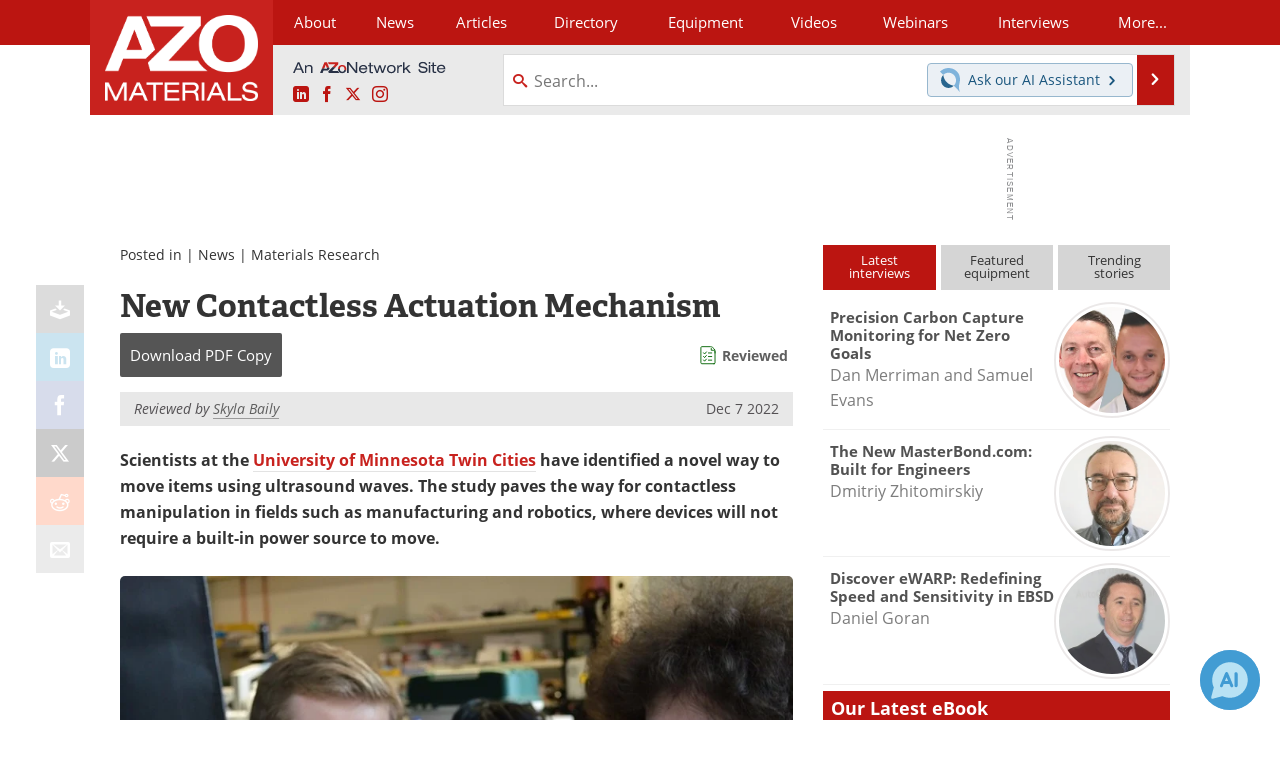

--- FILE ---
content_type: text/html; charset=utf-8
request_url: https://www.azom.com/news.aspx?newsID=60555
body_size: 22306
content:


<!DOCTYPE html>
<html lang="en" itemscope itemtype="http://schema.org/NewsArticle">
<head>
<link rel="preconnect" href="https://use.typekit.net" />
<link rel="preconnect" href="https://p.typekit.net" />
<link rel="preconnect" href="https://securepubads.g.doubleclick.net" />
<link rel="preconnect" href="https://www.googletagmanager.com" /><meta charset="utf-8" /><meta http-equiv="X-UA-Compatible" content="IE=edge" /><meta name="viewport" content="width=device-width, initial-scale=1, minimum-scale=1" /><title>
	New Contactless Actuation Mechanism
</title>
<link itemprop="mainEntityOfPage" href="https://www.azom.com/news.aspx?newsID=60555" />
<meta itemprop="description" content="Scientists at the University of Minnesota Twin Cities have identified a novel way to move items using ultrasound waves. The study paves the way for contactless manipulation in fields such as manufacturing and robotics, where devices would not require a built-in power source to move." />
<meta itemprop="datePublished" content="2022-12-07T07:24:00-05:00" />
<meta itemprop="dateModified" content="2022-12-07T10:56:00-05:00" />
<meta name="twitter:card" content="summary_large_image" />
<meta name="twitter:site" content="@AZoM" />
<meta name="twitter:title" content="New Contactless Actuation Mechanism" />
<meta name="twitter:description" content="Scientists at the University of Minnesota Twin Cities have identified a novel way to move items using ultrasound waves. The study paves the way for contactless manipulation in fields such as manufacturing and robotics, where devices would not require a built-in power source to move." />
<meta name="twitter:image:src" content="https://www.azom.com/images/news/ImageForNews_60555_16704156801232763.jpg" />
<meta property="og:title" content="New Contactless Actuation Mechanism" />
<meta property="og:type" content="article" />
<meta property="og:image" content="https://www.azom.com/images/news/ImageForNews_60555_16704156801232763.jpg" />
<meta property="og:url" content="https://www.azom.com/news.aspx?newsID=60555" />
<meta property="og:description" content="Scientists at the University of Minnesota Twin Cities have identified a novel way to move items using ultrasound waves. The study paves the way for contactless manipulation in fields such as manufacturing and robotics, where devices would not require a built-in power source to move." />
<meta property="og:site_name" content="AZoM" />
<meta property="article:published_time" content="2022-12-07T07:24:00-05:00" />
<meta property="article:modified_time" content="2022-12-07T10:56:00-05:00" />
<meta property="article:section" content="Materials News" />
<meta property="fb:app_id" content="191285697581963" />
<meta name="referrer" content="unsafe-url" /><meta name="robots" content="noindex" />
<link rel="canonical" href="https://www.azom.com/news.aspx?newsID=60555" /><link rel="stylesheet" href="https://use.typekit.net/xfn6bcq.css" media="print" onload="this.media='all'; this.onload=null;">

    <script type="text/javascript">
        window.g_cmpKind = 2;
        window.g_isIabTcfInUse = false;
        window.g_isIabGppInUse = false;
        window.bStrictCookies = undefined;
        window.g_cookiePolicyStatus = undefined;
        window.g_havePublishable = true;
        window.g_enableAnalytics = true;
        window.bRecordClientView = true;
        window.g_fetchPromotedItem = true;
        window.g_contentEmbedPromotedItemEligible = false;
        window.g_analyticsContentType = 'i-News Item';
        window.g_pageLoadStartOn = new Date();
        window._azoStartScripts = [];
        window.$ = function (fn) {
            if (typeof fn === 'function') { _azoStartScripts.push(fn); }
        };

    </script>

    <link rel="icon" href="/favicon-16x16.png" type="image/png" sizes="16x16" /><link rel="icon" href="/favicon-32x32.png" type="image/png" sizes="32x32" /><link rel="icon" href="/favicon-96x96.png" type="image/png" sizes="96x96" /><link rel="start" title="A to Z Materials" href="/" /><link type="application/rss+xml" rel="alternate" title="A to Z Materials (RSS)" href="https://www.azom.com/syndication.axd?format=rss" /><link type="application/atom+xml" rel="alternate" title="A to Z Materials (ATOM)" href="https://www.azom.com/syndication.axd?format=atom" /><meta http-equiv="content-type" content="text/html; charset=utf-8" />
<script>
  window.googleAnalyticsConfig = {
    'gaCode': 'G-CX5TFDMX28',
    'cookieDomain': 'azom.com'
  };
</script>
<meta name="msvalidate.01" content="F19F0E4C53AF972CB554F2D6E02D6A95" />

<link type="text/css" rel="stylesheet" href="https://www.azom.com/bundles/css/desktop/base?v=O_0yQ-79WMvmLFhc3TA5_Y38GWpPFxCv58a6t134yYc1" />


    <script type="text/javascript">
        //<![CDATA[
        var sSiteRoot = '/';
        var isMobileWebsite = false;
        var isMobileProSupplier = false;
        
        //]]>
    </script>

    
    <script type="text/javascript">

        window.dataLayer = window.dataLayer || [];
        function gtag() { dataLayer.push(arguments); }

        
        
            gtag('consent', 'default', {
                'ad_storage': 'denied',
                'analytics_storage': 'denied',
                'functionality_storage': 'denied',
                'personalization_storage': 'denied',
                'security_storage': 'granted',
                'ad_user_data': 'denied',
                'ad_personalization': 'denied'
            });
        

        function initAnalytics() {
            var config = window.googleAnalyticsConfig;
            if (config) {

                var gtagConfig = {
                    'anonymize_ip': true,
                    'cookie_domain': config.cookieDomain
                };

                if (window.g_analyticsContentType) {
                    gtagConfig['content_group'] = window.g_analyticsContentType;
                }

                

                var a = document.createElement('script');
                a.type = 'text/javascript';
                a.async = true;
                a.src = 'https://www.googletagmanager.com/gtag/js?id=' + config.gaCode;
                var s = document.getElementsByTagName('script')[0];
                s.parentNode.insertBefore(a, s);

                window.dataLayer = window.dataLayer || [];
                window.gtag = function () { dataLayer.push(arguments); };

                window.gtag('js', new Date());
                window.gtag('config', config.gaCode, gtagConfig);
            }
        };

        
            function initPlausible() {

                
                if (!window.googleAnalyticsConfig) {
                    return;
                }

                var plausibleDomain = 'azom.com';

                window.plausible = window.plausible || function () {(window.plausible.q = window.plausible.q || []).push(arguments)};

                var a = document.createElement('script');
                a.type = 'text/javascript';
                a.defer = true;
                a.setAttribute('data-domain', plausibleDomain);
                
                a.src = 'https://plausible.io/js/script.manual.js';
                var s = document.getElementsByTagName('script')[0];
                s.parentNode.insertBefore(a, s);

                $(function () {
                    Azom.recordPlausiblePageview();
                });
            }
        

    </script>

    

<style type="text/css">
</style>

<script type="text/javascript">
    //<![CDATA[

	var PdfReq = {
		itemType: 'news',
		itemName: 'New Contactless Actuation Mechanism',
        languageCode: '',
		formTitle: 'New Contactless Actuation Mechanism Printable Document (PDF)',
		itemId: 60555
	};

	$(function() {
	    Azom.initPdfReqPage();
	});

    //]]>
</script>

<script type="text/javascript">
    //<![CDATA[

    var DocReq = {
        itemType: 'news',
        reqType: 'None',
        itemName: 'New Contactless Actuation Mechanism',
        formTitle: 'New Contactless Actuation Mechanism',
        itemId: 60555
    };

    $(function () {
        Azom.initDocReqPage();
    });

    //]]>
</script>




    <!-- Add To Home -->
    
    <meta name="apple-mobile-web-app-capable" content="no" /><meta name="apple-mobile-web-app-status-bar-style" content="black" /><meta name="apple-mobile-web-app-title" content="Materials" />
<script type="application/ld+json">
{
  "@context": "http://schema.org",
  "@type": "Organization",
  "name": "AZoM",
  "url": "https://www.azom.com/",
  "logo": "https://www.azom.com/themes/Standard/images/full_site_logo.png",
  "sameAs": [
     "https://www.facebook.com/AZoNetwork",
     "https://twitter.com/AZoM"
  ]
}
</script>

<script type="application/ld+json">
{
  "@context": "http://schema.org",
  "@type": "WebSite",
  "name": "AZoM",
  "url": "https://www.azom.com/",
  "potentialAction": {
     "@type": "SearchAction",
     "target": "https://www.azom.com/search.aspx?q={search_term_string}",
     "query-input": "required name=search_term_string"
  }
}
</script>
<meta name="description" content="Scientists at the University of Minnesota Twin Cities have identified a novel way to move items using ultrasound waves. The study paves the way for contactless manipulation in fields such as manufacturing and robotics, where devices would not require a built-in power source to move." /></head>
<body class="site-body">

    <script type="text/javascript">

        
        var googletag = googletag || {};
        googletag.cmd = googletag.cmd || [];

        window.g_areSiteAdsInitialized = false;
        window.g_displayAdsToRender = [];

        function pushDisplayAd(fn) {
            if (window.g_areSiteAdsInitialized) {
                googletag.cmd.push(fn);
            } else {
                window.g_displayAdsToRender.push(fn);
            }
        }

    </script>

    

        <script async="async" src="https://securepubads.g.doubleclick.net/tag/js/gpt.js"></script>

        <script type='text/javascript'>
        //<![CDATA[
            window._renderedAdSlots = [];

            var g_dfpTargeting = [
                { k: "site", v: "AZoM" }
            ];

            function initSiteAds() {

                
                g_dfpTargeting.push({ k: "hostname", v: window.location.hostname });

                if (!window.g_isTargetingEnabled) {
                    g_dfpTargeting.push({ k: "npa", v: "yes" });
                }

                googletag.cmd.push(function () {

                    googletag.defineSlot('/21677452523/AZo_728x90_1', [[728, 90]], 'div-gpt-AZo_728x90_1').addService(googletag.pubads());
googletag.defineSlot('/21677452523/AZo_Desktop_300x250_1', [[300, 250]], 'div-gpt-AZo_Desktop_300x250_1').addService(googletag.pubads());


                    if (g_dfpTargeting.length) {
                        for (var t = 0; t < g_dfpTargeting.length; t++) {
                            googletag.pubads().setTargeting(g_dfpTargeting[t].k, g_dfpTargeting[t].v);
                        }
                    }

                    
                    
                    if (!window.g_isIabTcfInUse && !g_isIabGppInUse && !window.g_isTargetingEnabled) {
                        
                        googletag.pubads().setPrivacySettings({
                            'restrictDataProcessing': true,
                            'nonPersonalizedAds': true
                        });
                    }
                    
                    googletag.pubads().addEventListener('slotRenderEnded', function (e) { if (typeof Azom === 'undefined') { _renderedAdSlots.push(e); } else { Azom.onAdSlotRendered(e); } });
                    
                    googletag.pubads().enableSingleRequest();
                    googletag.enableServices();

                });

                ////////////////

                if (typeof g_displayAdsToRender !== 'undefined' && g_displayAdsToRender.length) {

                    
                    while (g_displayAdsToRender.length) {

                        

                        
                        var item = g_displayAdsToRender.shift();

                        googletag.cmd.push(item);

                        
                        item = null;
                    }
                }

                ////////////////

                window.g_areSiteAdsInitialized = true;

            }

        //]]>
        </script>
    

    <script type="text/javascript">

        window.g_azoReadCookie = function (name) {
            var nameEQ = name + "=";
            var ca = document.cookie.split(';');
            for (var i = 0; i < ca.length; i++) {
                var c = ca[i];
                while (c.charAt(0) == ' ') c = c.substring(1, c.length);
                if (c.indexOf(nameEQ) == 0) return c.substring(nameEQ.length, c.length);
            }
            return null;
        };

        
            function updateGoogleConsentModeUserPreferences() {

                var cp = typeof BlogEngine === 'object' ? BlogEngine.getVisitorCookieAndPrivacyPreferences() : null;

                var performance = (cp ? cp.performance : window.g_isPerformanceEnabled) ? true : false;
                var functional = (cp ? cp.functional : window.g_isFunctionalEnabled) ? true : false;
                var targeting = (cp ? cp.targeting : window.g_isTargetingEnabled) ? true : false;

                

                gtag('consent', 'update', {
                    'ad_storage': targeting ? 'granted' : 'denied',
                    'analytics_storage': performance ? 'granted' : 'denied',
                    'functionality_storage': functional ? 'granted' : 'denied',
                    'personalization_storage': targeting ? 'granted' : 'denied',
                    'security_storage': 'granted',
                    'ad_user_data': targeting ? 'granted' : 'denied',
                    'ad_personalization': targeting ? 'granted' : 'denied'
                });
            }
        

        function canRunPerformanceAnalytics() {
            
            if ((window.g_enableAnalytics && !g_azoReadCookie('isstffvstr')) || g_azoReadCookie('analytics-on')) {
                return true;
            } else {
                return false;
            }
        }

        if (canRunPerformanceAnalytics() && typeof initPlausible === 'function') {
            initPlausible();
        }

        
        window.g_hasActionsOnConsentsAvailableRun = false;

        function actionsOnConsentsAvailable() {

            if (window.g_hasActionsOnConsentsAvailableRun) {
                return;
            }

            window.g_hasActionsOnConsentsAvailableRun = true;

            var cp = '';

            if (window.g_cmpKind === 2) { 

                cp =
                    (OnetrustActiveGroups.includes('C0002') ? '1' : '0') +  
                    (OnetrustActiveGroups.includes('C0003') ? '1' : '0') +  
                    (OnetrustActiveGroups.includes('C0004') ? '1' : '0');   

            } else {
                cp = g_azoReadCookie('cookiepolicy');
            }

            if (cp && cp.length !== 3) {
                cp = null;
            }

            
            var isCookieBarShown = cp ? false : !!g_azoReadCookie('cookiebarshown');

            var currentCookieNoticeBarStatus = 0;

            function configureCookieNoticeBar() {

                
                if (window.g_cmpKind !== 1) {
                    return;
                }

                
                if (cp) {
                    return;
                }

                var showFullBar = typeof bStrictCookies === 'boolean' && bStrictCookies;
                var newCookieNoticeBarStatus = showFullBar ? 2 : 1;

                

                if (currentCookieNoticeBarStatus === newCookieNoticeBarStatus) {
                    
                    return;
                }

                
                try {
                    var root = document.getElementsByTagName('html')[0];
                    
                    if (root && root.classList) {

                        root.classList.toggle('show-cookie-bar', true);
                        root.classList.toggle('show-cookie-bar-standard', !showFullBar);
                        root.classList.toggle('show-cookie-bar-full', showFullBar);

                        currentCookieNoticeBarStatus = newCookieNoticeBarStatus;
                    }
                } catch (e) {
                    
                }
            }

            var areCookieCategoriesSet = false;

            function evaluateCookiePolicyStatus() {

                if (areCookieCategoriesSet) {
                    return;
                }

                var canSetCookieCategories = false;

                if (window.g_cmpKind !== 1) { 
                    canSetCookieCategories = true;
                } else {

                    
                    canSetCookieCategories =
                        g_cookiePolicyStatus === 1 ||
                        g_cookiePolicyStatus === 2 ||
                        (g_cookiePolicyStatus === 3 && typeof bStrictCookies === 'boolean');

                }

                if (canSetCookieCategories) {

                    if (window.g_cmpKind !== 1) { 
                        window.g_isTargetingEnabled = cp[2] === '1';
                        window.g_isPerformanceEnabled = cp[0] === '1';
                        window.g_isFunctionalEnabled = cp[1] === '1';
                    } else {

                        
                        window.g_isTargetingEnabled =
                            (cp && cp[2] === '1') ||
                            (!bStrictCookies && !cp && isCookieBarShown);

                        window.g_isPerformanceEnabled =
                            (cp && cp[0] === '1') ||
                            (!bStrictCookies && !cp && isCookieBarShown);

                        window.g_isFunctionalEnabled =
                            (cp && cp[1] === '1') ||
                            (!bStrictCookies && !cp && isCookieBarShown);

                    }

                    areCookieCategoriesSet = true;

                    

                    
                        updateGoogleConsentModeUserPreferences();
                    

                    

                    
                    if (canRunPerformanceAnalytics()) {
                        initAnalytics();
                    }

                    
                    if (typeof initSiteAds === 'function') {
                        initSiteAds();
                    }

                    $(function() {

                        
                        BlogEngine.loadPerformanceScripts();

                        
                        if (bRecordClientView && typeof contentViewData !== 'undefined') {
                            
                            Azom.recordClientView();
                        } else {
                            
                        }

                        
                        Azom.checkInboundDetails();
                    });
                }
            }

            function evaluateGeoLocation(location) {

                

                var country = '';
                var region = '';

                if (window.g_cmpKind === 2) {
                    var otLocationData = OneTrust.getGeolocationData();
                    country = !otLocationData ? '' : (otLocationData.country || '').toString().toUpperCase();
                    region = !otLocationData ? '' : (otLocationData.state || '').toString().toUpperCase();
                } else if (location) {
                    country = (location.country || '').toString().toUpperCase();
                    region = (location.region || '').toString().toUpperCase();
                } else {
                    country = (g_azoReadCookie('azocountry') || '').toString();
                }


                if (typeof country === 'string' && country.length === 2) {

                    window.g_countryCode = country.toUpperCase();
                    window.g_regionCode = region.toUpperCase();

                    
                    

                    window.bStrictCookies = window.g_countryCode === 'DE';

                    

                    if (window.g_cmpKind === 1) { 

                        $(function () {
                            Azom.createCookie("azocountry", country, 0);
                            BlogEngine.initCookieNoticeBar();
                        });

                    }

                }

                
                configureCookieNoticeBar();

                
                evaluateCookiePolicyStatus();

            }

            function onGetCountryProblem() {
                

                
                window.bStrictCookies = true;

                evaluateCookiePolicyStatus();
            }

            function lookupCountryIfNeeded() {

                if (window.g_cmpKind !== 1) { 
                    return;
                }

                if (window.g_countryCode) {
                    
                }
                if (!window.g_countryCode) {
                    
                    if (typeof fetch === 'undefined') {
                        
                        onGetCountryProblem();
                    } else {
                        fetch('/cdn-cgi/trace')
                            .then(function (resp) { return resp.text(); })
                            .then(function (data) {
                                var foundCountry = false;
                                if (!data || typeof data !== 'string') {
                                    
                                } else {
                                    var match = data.match(/\bloc=([a-z]{2})/i);
                                    if (!match || !match.length || match.length < 2) {
                                        
                                    } else {
                                        foundCountry = true;
                                        evaluateGeoLocation({ country: match[1], region: null });
                                        
                                    }
                                }

                                if (!foundCountry) {
                                    onGetCountryProblem();
                                }
                            })
                            .catch(function (error) {
                                
                                onGetCountryProblem();
                            });
                    }
                }
            }

            /////////////////

            

            if (window.g_cmpKind === 1) {

                if (cp) {
                    window.g_cookiePolicyStatus = 1;
                } else if (!isCookieBarShown) {
                    window.g_cookiePolicyStatus = 2;
                } else {
                    window.g_cookiePolicyStatus = 3;
                }

                
            }

            evaluateGeoLocation(null);

            lookupCountryIfNeeded();

        } 

    </script>

    

        <script>
            
        </script>

        <script>
            
        </script>

        
        <script src="https://cdn-ukwest.onetrust.com/scripttemplates/otSDKStub.js" async type="text/javascript" charset="UTF-8" data-domain-script="3ef69c75-3464-4749-ad07-05480c6889ae" ></script>
        <script type="text/javascript">
            window.g_isOneTrustAvailable = false;
            window.g_areInitialOneTrustConsentsAvailable = false;
            window.g_oneTrustRequireBannerInteraction = false;
            function OptanonWrapper() {
                if (!window.g_isOneTrustAvailable) {
                    window.g_isOneTrustAvailable = true;

                    if (typeof window.__tcfapi === 'function') {
                        window.g_isIabTcfInUse = true;
                        
                    }

                    if (typeof window.__gpp === 'function') {
                        window.g_isIabGppInUse = true;
                    }

                    
                }
                

                if (window.g_areInitialOneTrustConsentsAvailable) {
                    $(function () {
                        BlogEngine.onOneTrustConsentsUpdated();
                    });
                } else {

                    $(function () {
                        var isBoxClosed = !!Azom.readCookie('OptanonAlertBoxClosed');
                        if (!window.g_areInitialOneTrustConsentsAvailable) {

                            
                            var isBannerOverlayVisible = $('.ot-fade-in').is(':visible');
                            var areConsentsAvailableForProcessing = !isBannerOverlayVisible || isBoxClosed;
                            if (!areConsentsAvailableForProcessing) {
                                window.g_oneTrustRequireBannerInteraction = true;
                            } else {
                                window.g_areInitialOneTrustConsentsAvailable = true;
                                
                                window.setTimeout(actionsOnConsentsAvailable, 1);
                            }
                        }
                    });

                }
            }
        </script>
        

    

    

    

    

    

    <div id="body-wrap">

        <div class="container main-content-right">
            <form method="post" action="/news.aspx?newsID=60555" id="aspnetForm">
<div class="aspNetHidden">
<input type="hidden" name="__VIEWSTATE" id="__VIEWSTATE" value="i7hyNRWQR+75Nyymoze7GAEE5enHK/T+XYeqAXIGCjGW+/9FH7NwKyGvGkHRG8WecYbOoKUV8zGji9yJp0bndO+tOPQX0/xBOA1pBy87QJLqEl9q3s5ZUCmr2MjNE6Y9HLLFbzCVA7rg/tiTsTuwtJxXPR0lrvx9qJ/Mn3Sd2kIAswZjDuTx1wQ9QAToT7aw1rffTa4Xok/idiscPtPQN+SsJVNd9+GTDxg85CSBNz70o8uBSpb+y+FN1LKlXUAVtp9DMT0YYaipE/pVk1ESoTMgdAgJ3dqNwknoL/IheBQhEYnEy8iwP1s8457UioY5Mx0QU+AReKqPhKiQgG41cf/aUTuP4L1edsbGa0CmVvhkJp6IENinWF3BO9xlVXwrTQbTwJ9fMN4zz46fc9rfNXAYrF7+nSTj5ajPSngIp2bDv2aIbKKarNDTAgW/KY6V1SMCjyfWTR76YDXgI51KNwIRVonp3kP+8diA00gHF2Yn9CQlFz71hzmDkxRD24ZrpVRcdQ==" />
</div>

<div class="aspNetHidden">

	<input type="hidden" name="__VIEWSTATEGENERATOR" id="__VIEWSTATEGENERATOR" value="CA8C29DA" />
	<input type="hidden" name="__EVENTVALIDATION" id="__EVENTVALIDATION" value="Tjrr9N6UKNF66UtdFUos7MwMY4FJnC/vzbPWydVnVdQruh2Ocm93I48EgQGnTJD89CvwPqPYOd2QKTGKYf0bhtP8AeEDTErSE9nU0I1C+RX6nheib+pp52VJJHzUWWRfOK/dso/7CJGw4yOGZgXzg7oQvuoPrg5cQMBK/81A74WSlOAM40gv8t9L2gKlfmTXOiZ5Cg==" />
</div>

                <div class='overlay-content-wrapper'>
                    <div id='social-login-overlay-simple-container'></div>
                    <div id='social-login-overlay-full-container' class='mfp-with-anim'></div>
                </div>

                <header>
                    <a class="skip-link sr-only sr-only-focusable" href="#main">Skip to content</a>
                    <nav class="main-menu container menu-container">

                        <div class="logo col-sm-2 col-xs-12">
                            <a href="/">
                                <img class="img-responsive center-block" src="https://www.azom.com/themes/Standard/images/azom_logo_v3.png" alt="AZoM" /></a>
                        </div>

                        <div class="nav-right col-sm-10 col-xs-12">
                            <ul class="menu">
                                <li><a href="/aboutus.aspx"><span>About</span></a></li>
                                <li><a href="/materials-news-index.aspx"><span>News</span></a></li>
                                <li><a href="/articles.aspx"><span>Articles</span></a></li>
                                <li><a href="/materials-engineering-directory.aspx">Directory</a></li>
                                <li><a href="/materials-equipment-index.aspx"><span>Equipment</span></a></li>
                                <li><a href="/materials-videos-index.aspx"><span>Videos</span></a></li>
                                <li><a href="/webinars-index.aspx"><span>Webinars</span></a></li>
                                <li><a href="/interviews.aspx"><span>Interviews</span></a></li>
                                <li class="hidden-xs"><a class="moremenu">More...</a></li>

                                <li class="hidden-sm hidden-md hidden-lg"><a href="/metals"><span>Metals Store</span></a></li>
                                <li class="hidden-sm hidden-md hidden-lg"><a href="/materials-journals-index.aspx"><span>Journals</span></a></li>
                                <li class="hidden-sm hidden-md hidden-lg"><a href="/engineering-software-index.aspx"><span>Software</span></a></li>
                                
                                <li class="hidden-sm hidden-md hidden-lg"><a href="/reports-and-docs-index.aspx"><span>Market Reports</span></a></li>
                                <li class="hidden-sm hidden-md hidden-lg"><a href="/book-reviews-index.aspx"><span>Books</span></a></li>
                                <li class="hidden-sm hidden-md hidden-lg"><a href="/ebooks"><span>eBooks</span></a></li>
                                <li class="hidden-sm hidden-md hidden-lg"><a href="/advertise"><span>Advertise</span></a></li>
                                <li class="hidden-sm hidden-md hidden-lg"><a href="/contact.aspx"><span>Contact</span></a></li>
                                <li class="hidden-sm hidden-md hidden-lg"><a href="/newsletters/"><span>Newsletters</span></a></li>
                                <li class="hidden-sm hidden-md hidden-lg"><a href="/search.aspx"><span>Search</span></a></li>
                                <li class="hidden-sm hidden-md hidden-lg mobile-menu-profile-become-member">
                                    <a href="/azoprofile/login/" onclick="return AZoProfileUtils.showAZoProfileLoginFullOverlay(null);" class="login-signup"><span>Become a Member</span></a>
                                </li>
                            </ul>

                        <div class="sub-menu col-xs-12" aria-role="nav">
                            <ul class="mobile-main serif hidden-xs">
                                <li><a href="/metals"><span>Metals Store</span></a></li>
                                <li><a href="/materials-journals-index.aspx"><span>Journals</span></a></li>
                                <li><a href="/engineering-software-index.aspx"><span>Software</span></a></li>
                                
                                <li><a href="/reports-and-docs-index.aspx"><span>Market Reports</span></a></li>
                                <li><a href="/book-reviews-index.aspx"><span>Books</span></a></li>
                                <li><a href="/ebooks"><span>eBooks</span></a></li>
                                <li><a href="/advertise"><span>Advertise</span></a></li>
                                <li><a href="/contact.aspx"><span>Contact</span></a></li>
                                <li><a href="/newsletters/"><span>Newsletters</span></a></li>
                                <li><a href="/search.aspx"><span>Search</span></a></li>
                                <li class="mobile-menu-profile-become-member">
                                    <a href="/azoprofile/login/" onclick="return AZoProfileUtils.showAZoProfileLoginFullOverlay(null);" class="login-signup"><span>Become a Member</span></a>
                                </li>
                            </ul>
                        </div>

                            
                            <div class="col-xs-12 user-menu">
                                <div class="row">
                                    <div class="menu-top-left hidden-xs clearfix">
                                        <a class="an-azonetwork-site" href="/suppliers.aspx?SupplierID=14011"><img src="https://www.azom.com/images/an-azonetwork-site.svg" alt="An AZoNetwork Site" width="158" height="16" /></a>
                                        <div class="top-social-icons">
                                            <ul class="social">
                                                <li class="linkedin"><a href="https://www.linkedin.com/company/azom.com/" aria-label="AZoM LinkedIn page">
                                                    <span aria-hidden="true" class="icon-linkedin"></span>
                                                    <span class="sr-only">LinkedIn</span>
                                                </a></li>
                                                <li class="facebook"><a href="https://www.facebook.com/AZoNetwork" aria-label="AZoNetwork Facebook page">
                                                    <span aria-hidden="true" class="icon-facebook"></span>
                                                    <span class="sr-only">Facebook</span>
                                                </a></li>
                                                <li class="twitter"><a href="https://twitter.com/AZoM" aria-label="AZoM X page">
                                                    <span aria-hidden="true" class="icon-twitter-x"></span>
                                                    <span class="sr-only">X</span>
                                                </a></li>
                                                <li class="instagram"><a href="https://www.instagram.com/azomaterials/" aria-label="AZoM Instagram page">
                                                    <span aria-hidden="true" class="icon-instagram"></span>
                                                    <span class="sr-only">Instagram</span>
                                                </a></li>
                                            </ul>
                                        </div>
                                        
                                        
                                    </div>
                                    <div class="col-sm-7 col-xs-12 menu-top-right">
                                        <div class="search-input-group">
                                            <div class="menu-global-search">
                                                <span class="icon-search"></span>
                                                <input aria-labelledby="searchLabel" type="search" id="globalSearchField" class="form-control searchfield" placeholder="Search..." maxlength="200" onfocus="BlogEngine.searchClear('')" onblur="BlogEngine.searchClear('')" onkeypress="return BlogEngine.searchKeyPress(event,'globalSearchField', '', null)" value="" />
                                            </div>
                                            <div class="menu-top-azthena">
                                                <a class="open-azthena clearfix">
                                                    <svg xmlns="http://www.w3.org/2000/svg" viewBox="0 0 144.229 169.55" role="img" style="enable-background:new 0 0 144.2287 169.55" xml:space="preserve">
                                                        <title>Chat with our AI Assistant</title><path d="M23.48 49c-9.76 9.76-15.8 23.24-15.8 38.13 0 29.77 24.14 53.91 53.91 53.91 14.89 0 28.37-6.04 38.13-15.79-39.85-4.79-71.45-36.39-76.24-76.24V49z" style="fill:#28658e"/><path d="M141.6 101.53c3.87-14.41 7.12-50.5-18.4-76.02C89.18-8.51 34.02-8.51 0 25.52L23.48 49c9.76-9.76 23.23-15.79 38.12-15.79 29.77 0 53.91 24.14 53.91 53.91 0 14.89-6.03 28.37-15.79 38.12l20.52 20.52 23.79 23.79s-14.44-23.33-2.43-68.02z" style="fill:#7fb3db"/></svg>
                                                    <span class="ask-azthena"><span class="ask-azthena-text-line">Ask our</span> <span class="ask-azthena-text-line">AI Assistant <span aria-hidden="true" class="icon-arrow-right"></span></span></span>
                                                </a>
                                            </div>
                                            <div class="input-group-addon search-btn-wrap">
                                                <button class="search-btn" onclick="return BlogEngine.search('globalSearchField');" onkeypress="return BlogEngine.search('globalSearchField');">
                                                    <span aria-hidden="true" class="icon-arrow-right"></span>
                                                    <span id="searchLabel" class="sr-only">Search</span>
                                                </button>
                                            </div>
                                        </div>
                                    </div>

                                </div>
                            </div>

                            <a class="moremenu mobile-menu visible-xs-block">
                                <span aria-hidden="true" class="icon-list"></span>
                                <span class="sr-only">Menu</span>
                            </a>

                        </div>

                    </nav>
                </header>

                
                    <div class="clearfix">
                        
                        <div class="banner-ad hidden-xs col-sm-12">
                            <div id="widgetzone_siteVeryTopV3" class="widgetzone clearfix"><section class="widget dfpad clearfix" id="widget95a4b1e0-ad57-4533-a11b-6d064ff825c4"><div class='div-gpt-wrap-728x90'><div id='div-gpt-AZo_728x90_1' class='div-gpt-728x90'>
<script type='text/javascript'>
pushDisplayAd(function(){
    googletag.display('div-gpt-AZo_728x90_1');
});
</script>
</div></div>

</section></div>
                        </div>
                    </div>
                

                <main id="main" tabindex="-1" class="main-container col-xs-12 col-md-8">

                    


        


        

        



<div style="position:absolute;visibility:hidden;">
    <div id="pdfReqForm" class="azoForm-dialog azoForm-desktop-container mfp-with-anim">
        <div class="pdfReq-form-dialog-container-contents"></div>
    </div>
</div>


<div id="pdfReqFormMobileContainerOnPage" class="azoForm-mobile-container">
</div>

        

<!-- docReq start -->


<div style="position:absolute;visibility:hidden;">
    <div id="docReqForm" class="azoForm-dialog azoForm-desktop-container mfp-with-anim">
        <div class="docReq-form-dialog-container-contents"></div>
    </div>
</div>


<div id="docReqFormMobileContainerOnPage" class="azoForm-mobile-container"></div>
<!-- docReq end -->


        
            
            <div class="item-top-bar">

                

                    <div class="postedIn">

                            Posted in
                             | <a href="/materials-news-index.aspx">News</a> | <a href="/materials-news.aspx?CatID=12">Materials Research</a>

                    </div>

                

            </div>
        


    <div id="widgetzone_NewsAboveTabs" class="widgetzone clearfix"></div>

    


    


            

<input type="hidden" id="url-to-share" value="https://www.azom.com/news.aspx?newsID=60555"/>
<div class="share-box">
    <ul class="showEmailShare">
        
        <li class="pdf-download no-count">
            <a href="#" class="request-pdf-download" title="Download PDF copy">
                <div class="share-wrapper">
                    <div aria-hidden="true" class="icon icon-download"></div>
                </div>
            </a>
        </li>
        
        <li class="linkedin">
            <a href="https://www.linkedin.com/shareArticle?mini=true&amp;url=https%3a%2f%2fwww.azom.com%2fnews.aspx%3fnewsID%3d60555&amp;title=New+Contactless+Actuation+Mechanism" title="LinkedIn" data-win-width="520" data-win-height="570" target="_blank">
                <div class="share-wrapper">
                    <div aria-hidden="true" class="icon icon-linkedin"></div>
                    <div class="count count-linkedin"></div>
                </div>
            </a>
        </li>
        <li class="facebook">
            <a href="https://www.facebook.com/sharer/sharer.php?u=https%3a%2f%2fwww.azom.com%2fnews.aspx%3fnewsID%3d60555" title="Facebook" data-win-width="550" data-win-height="600" target="_blank">
                <div class="share-wrapper">
                    <div aria-hidden="true" class="icon icon-facebook"></div>
                    <div class="count count-facebook"></div>
                </div>
            </a>
        </li>
        <li class="twitter no-count">
            <a href="https://x.com/share?url=https%3a%2f%2fwww.azom.com%2fnews.aspx%3fnewsID%3d60555&amp;text=New+Contactless+Actuation+Mechanism" title="X" data-win-width="550" data-win-height="300" target="_blank">
                <div class="share-wrapper">
                    <div aria-hidden="true" class="icon icon-twitter-x"></div>
                </div>
            </a>
        </li>
        <li class="reddit no-count">
            <a href="https://www.reddit.com/submit?url=https%3a%2f%2fwww.azom.com%2fnews.aspx%3fnewsID%3d60555" title="Reddit" data-win-width="575" data-win-height="600" target="_blank">
                <div class="share-wrapper">
                    <div aria-hidden="true" class="icon icon-reddit"></div>
                </div>
            </a>
        </li>
        
        <li class="email no-count">
            <a href="#" onclick="return Azom.displayShareViaEmail();" title="Email" target="_blank">
                <div class="share-wrapper">
                    <div aria-hidden="true" class="icon icon-envelop"></div>
                </div>
            </a>
        </li>
        
    </ul>
</div>



            <div class='item-body content-item-body clearfix'>

				

                

                <h1 id="ctl00_cphBody_h1Title" itemprop="headline">New Contactless Actuation Mechanism</h1>

                
    
    <div class="in-content-ctas-container in-content-ctas-container-top">
        <div class="in-content-ctas in-content-ctas-top cta-btns-cols-1">
            <ul>
                <li class="cta-printpdf"><a href="#" class="request-pdf-download" onclick="return false;"><span class="cta-text"><span>Download</span> <span>PDF Copy</span></span></a></li>
            </ul>
        </div>
        
            <div class="article-status-details">
                <img src="https://www.azom.com/images/editorial-checklist.svg" alt="Editorial Checklist" width="129" height="150" />
                <a href="#" tabindex="0" class="reviewed-indicator" data-content="&lt;p&gt;&lt;img src=&quot;https://www.azom.com/images/news/ThumbForNews_60555_16704156822133799.jpg&quot; alt=&quot;&quot; width=&quot;350&quot; height=&quot;215&quot; /&gt; This article has been provided by a &lt;a href=&quot;https://twin-cities.umn.edu/&quot; target=&quot;_blank&quot; rel=&quot;noopener nofollow&quot;&gt;trusted source&lt;/a&gt; and subjected to AZoM&#39;s &lt;a href=&quot;/content-policy&quot;&gt;review protocols&lt;/a&gt;, complying with its guidelines. To guarantee the article&#39;s authority, our editing team has highlighted the following features: verified accuracy, undergone scholarly review, sourced from a reliable authority, and meticulously scrutinized for errors. Modifications may be made to the article&#39;s style and length.&lt;/p&gt;">Reviewed</a>
            </div>
        
    </div>

        
        <div class="overlay-content-wrapper">
            <div class="reviewers-notes-modal">
                <div class="reviewers-notes-body item-body">
                    <div class="reviewers-notes-content">
                    </div>
                    <div class="reviewers-notes-close-wrap">
                        <input class="reviewers-notes-close close-reviewers-notes-button" type="button" value="Close" />
                    </div>
                </div>
            </div>
        </div>
    


                <div id="ctl00_cphBody_divText" itemprop="articleBody" class="clearfix">
                    <div class="article-meta article-meta-byline"><span class="article-meta-contents"><span class="article-meta-left"><span class="article-meta-reviewer">Reviewed by <a href="/authors/skyla-baily">Skyla Baily</a></span></span><span class="article-meta-right article-meta-right-with-date article-meta-right-one-item"><span class="article-meta-date">Dec 7 2022</span></span></span></div><span itemprop="author" itemscope itemtype="http://schema.org/Organization"><meta itemprop="name" content="AZoM" /><meta itemprop="url" content="https://www.azom.com/" /></span>
<p><strong>Scientists at the <a href="https://twin-cities.umn.edu/" target="_blank" rel="noopener">University of Minnesota Twin Cities</a> have identified a novel way to move items using ultrasound waves. The study paves the way for contactless manipulation in fields such as manufacturing and robotics, where devices will not require a built-in power source to move.</strong></p>

<figure class="content-item-img">
<p><span itemprop="image" itemscope itemtype="https://schema.org/ImageObject"><img src="https://www.azom.com/images/news/ImageForNews_60555_16704156801232763.jpg" srcset="https://www.azom.com/image-handler/ts/20221207072304/ri/900/src/images/news/ImageForNews_60555_16704156801232763.jpg 900w, https://www.azom.com/image-handler/ts/20221207072304/ri/850/src/images/news/ImageForNews_60555_16704156801232763.jpg 850w, https://www.azom.com/image-handler/ts/20221207072304/ri/650/src/images/news/ImageForNews_60555_16704156801232763.jpg 650w, https://www.azom.com/image-handler/ts/20221207072304/ri/450/src/images/news/ImageForNews_60555_16704156801232763.jpg 450w" sizes="(min-width: 1200px) 673px, (min-width: 1090px) 667px, (min-width: 992px) calc(66.6vw - 60px), (min-width: 940px) 900px, (min-width: 480px) calc(100vw - 40px), calc(100vw - 30px)" width="900" height="598" /><meta itemprop="url" content="https://www.azom.com/images/news/ImageForNews_60555_16704156801232763.jpg" /><meta itemprop="width" content="900" /><meta itemprop="height" content="598" /><meta itemprop="caption" content="New Contactless Actuation Mechanism" /><span itemprop="thumbnail" itemscope itemtype="https://schema.org/ImageObject"><meta itemprop="url" content="https://www.azom.com/image-handler/ts/20221207072304/ri/200/src/images/news/ImageForNews_60555_16704156801232763.jpg" /><meta itemprop="width" content="200" /><meta itemprop="height" content="133" /></span></span></p>

<p style="text-align: center;"><span style="color:#999999;"><em><span style="text-align: center;">University of Minnesota Twin Cities researchers have discovered a new method to move objects using ultrasound waves, opening the door for using contactless manipulation in industries such as robotics and manufacturing. In the above image, University of Minnesota students Matthew Stein, Yujie Luo, and Sam Keller interact with an object that has a metamaterial surface. Image Credit: Olivia Hultgren.</span></em></span></p>
</figure>

<p>The work was published in <a href="https://www.nature.com/articles/s41467-022-34207-7" target="_blank" rel="noopener"><em>Nature Communications</em></a>, a peer-reviewed, open-access scientific journal.</p>

<p>While light and sound waves have previously been shown to manipulate objects, these objects were always smaller than the wavelength of sound or light, or on the order of millimeters to nanometers, respectively. Employing metamaterial physics concepts, the University of Minnesota group has developed a mechanism for moving larger objects.</p>

<p><a href="/article.aspx?ArticleID=21097" class="linked-term">Metamaterials</a> are materials that have been engineered to interact with waves such as light and sound. The scientists were able to drive an object in a specific direction without physically touching it by placing a metamaterial pattern on its surface.</p>

<blockquote>
<p><em>We have known for a while that waves and light and sound can manipulate objects. What sets our research apart is that we can manipulate and trap much bigger objects if we make their surface a metamaterial surface, or a &lsquo;metasurface. When we place these tiny patterns on the surface of the objects, we can basically reflect the sound in any direction we want. And in doing that, we can control the acoustic force that is exerted on an object.</em></p>

<p align="right">Ognjen Ilic, Study Senior Author and Benjamin Mayhugh Assistant Professor, Department of Mechanical Engineering, University of Minnesota</p>
</blockquote>

<p>Similar to the tractor-beam technology in science fiction works like Star Trek, the researchers have developed a method that allows them to draw an object toward a source as well as drive it ahead.</p>

<p>In industries like manufacturing or robotics, their technique might be helpful for moving items.</p>

<blockquote>
<p><em>Contactless manipulation is a hot area of research in optics and electromagnetism, but this research proposes another method for contactless actuation that offers advantages that other methods may not have. Also, outside of the applications that this research enables, expanding upon our knowledge of physics is just a very exciting thing to do in general!</em></p>

<p align="right">Matthew Stein, Study First Author and Graduate Student, Department of Mechanical Engineering, University of Minnesota</p>
</blockquote>

<p>The researchers plan to test out higher frequencies of waves, various materials, and larger object sizes in the future, even though this study is more of a proof of concept.</p>

<blockquote>
<p><em>In a lot of fields of science and engineering, robotics especially, there is the need to move things, to transfer a signal into some sort of controlled motion. Often this is done through physical tethers or having to carry some source of energy to be able to perform a task. I think we&rsquo;re charting in a new direction here and showing that without physical contact, we can move objects, and that motion can be controlled simply by programming what is on the surface of that object. This gives us a new mechanism to contactlessly actuate things</em>.</p>

<p align="right">Ognjen Ilic, Study Senior Author and Benjamin Mayhugh Assistant Professor, Department of Mechanical Engineering, University of Minnesota</p>
</blockquote>

<p>The study was funded by the Minnesota Robotics Institute and the Air Force Office of Scientific Research.</p>

<!-- video lazy load begin 001 --><div id="ytp-5b78c8f761e54decb523ad6a837a6325" class="video-lazy-load azo-yt-player" style="background-image:url(https://i.ytimg.com/vi/61y6CBfyoqI/maxresdefault.jpg);padding-top:56.25%;" data-video-url="https://www.youtube.com/embed/61y6CBfyoqI?enablejsapi=1" data-orig-embed-width="640" data-orig-embed-height="360"><span class="video-lazy-load-title">Researchers move object hands-free using ultrasound waves and metamaterial physics</span><button><i class="icon-play3"></i><span>Play</span></button></div><!-- video lazy load end 001 -->

<p style="text-align: center;"><span style="color:#999999;"><em>This video shows an object with a metamaterial pattern on its surface (left) being contactlessly controlled by acoustic waves (right). Video credit: Laboratory for Nano Optics and Mechanics, University of Minnesota.</em></span></p>

<h2><strong>Journal Reference</strong></h2>

<p>Stein, M., <em>et al</em>. (2022) Shaping contactless radiation forces through anomalous acoustic scattering. <em>Nature Communications</em>. <a href="https://doi.org/10.1038/s41467-022-34207-7" rel="noopener">doi.org/10.1038/s41467-022-34207-7</a>.</p>

<script type='text/javascript'>    $(function() { Azom.wireUpVideoThumbnailLazyLoading(); });  </script> 
                    <div id="sources" class="content-source below-content-common-a"><div class="content-src-label">Source:</div><div class="content-src-value"><p><a href="https://twin-cities.umn.edu/" target="_blank" rel="noopener">https://twin-cities.umn.edu/</a></p></div></div>
                    
                </div>

                

                
    
    <div class="in-content-ctas-container in-content-ctas-container-bottom">
        <div class="in-content-ctas in-content-ctas-bottom cta-btns-cols-1">
            <ul>
                <li class="cta-printpdf"><a href="#" class="request-pdf-download" onclick="return false;"><span class="cta-text"><span>Download</span> <span>PDF Copy</span></span></a></li>
            </ul>
        </div>
        
    </div>

        


                

                

            </div>

            


	<script type="text/javascript">
		//<![CDATA[

		$(function() {
            BlogEngine.initContentImages('.content-item-img');
		});

		//]]>
	</script>

    

    

    <script type='text/javascript'>
    //<![CDATA[

        var commentPageData = {
            contentType: 'News',
            contentId: 60555,
            languageCode: '',
            siteName: 'AZoM.com',
            publicLabel: 'Public Comment',
            privateLabel: 'Private Feedback to AZoM.com',
            identityBoxTopText: 'Leave your feedback'
            
        };

        $(function() { BlogEngine.initComments(); });

    //]]>
    </script>

    <div id="commentblock">

        <h2 id='comments-header-bar' style="display:none;">Comments</h2>

        <div id="commentsBlockWrapper" style="display:none;">
            

            <div id='comments-wrap'>
                
            </div>

        </div>

        


        <div id='comment-bottom-wrap'>

            <h2>Tell Us What You Think</h2>
            <div>

                <p class='first last'>
                    Do you have a review, update or anything you would like to add to this news story?
                </p>

                <div id="comment-form-bottom-holder">
                    <div id="comment-form">

	                    <div class="commentForm">

		                    <input type="hidden" name="ctl00$cphBody$commentWidget$hiddenReplyTo" id="hiddenReplyTo" />
		                    <p id="cancelReply" style="display:none;"><a href="javascript:void(0);" onclick="BlogEngine.cancelReply();">Cancel reply to comment</a></p>

                            <div id="comment-status"></div>
                            

              <div class='azoprofile-identity-box-wrap'>
                  <div class='azoprofile-identity-box-pic'>
                      <img alt='' src='/pics/anonymous_avatar.gif' />
                  </div>
                  <div class='azoprofile-identity-box-right'>
                      <div id='azoprofile-identity-box-top'>Leave your feedback</div>
                      <div class='azoprofile-identity-box-login-wrap'>
                          <a href='#' class='azoprofile-identity-box-login-btn'>
                            <span class='azoprofile-identity-box-login-text'>Login</span>
                            <span class='azoprofile-identity-box-provider-icons'>&nbsp;</span>
                            <span class='azoprofile-identity-box-button'><span class='azoprofile-identity-box-button-arrow'>&nbsp;</span></span>
                          </a>
                      </div>
                      <div class='azoprofile-identity-box-loggedin'>
                          <div class='azoprofile-identity-box-name'></div>
                          <div class='azoprofile-identity-box-logout'><a href='#' onclick='return AZoProfileUtils.onAZoProfileBoxIdentityLogout();'>(Logout)</a></div>
                      </div>
                  </div>
              </div>
              <div style='clear:both;'></div>

	                        <div id='commentCompose'>
		                        <textarea name="ctl00$cphBody$commentWidget$tbCommentBody" rows="2" cols="20" id="tbCommentBody" aria-labelledby="azoprofile-identity-box-top">
</textarea>
	                        </div>
                            <div class='comment-bottom-actions'>
                                <fieldset class='comment-public-options'>
                                    <legend class="sr-only">Your comment type</legend>
                                    <div class='comment-public-option'>
                                        <input type="radio" name='comment_public_status' id='comment-make-public' checked='checked' />
                                        <label id='comment-make-public-label' for='comment-make-public'>Public Comment</label>
                                    </div>
                                    <div class='comment-public-option'>
                                        <input type="radio" name='comment_public_status' id='comment-make-private' />
                                        <label id='comment-make-private-label' for='comment-make-private'>Private Feedback to AZoM.com</label>
                                    </div>
                                    
                                </fieldset>
                                <a id="post-comment" href="#" onclick="return false;" class="comment-btn">Submit</a>
                            </div>

                            <div style="clear:both;"></div>

                        </div>
                    </div>
                </div>
            </div>

        </div>


    </div>





    

    <div id="widgetzone_NewsBelowTabs" class="widgetzone clearfix"></div>

    <div id="widgetzone_NewsDetailBottom" class="widgetzone clearfix"></div>




<div style="display:none;" itemprop="publisher" itemscope itemtype="https://schema.org/Organization">
    <div itemprop="logo" itemscope itemtype="https://schema.org/ImageObject">
        <meta itemprop="url" content="https://www.azom.com/themes/Standard/images/amp_site_logo.jpg" />
        <meta itemprop="width" content="404" />
        <meta itemprop="height" content="60" />
    </div>
    <meta itemprop="name" content="AZoM" />
    <meta itemprop="url" content="https://www.azom.com/" />
</div>



                    
                </main>

                
                    <div class="sidebar-container main-sidebar-container col-xs-12 col-md-4">

                        
<div id="widgetzone_CommonSidebarTopV3" class="widgetzone clearfix"></div>

        
            <section class="tab-container col-xs-12">
                <ul class="nav nav-tabs nav-sidebar-tabs" data-tabs="tabs">
                    <li class="active"><a href="#tabs-1" data-toggle="tabs">Latest<br />interviews</a></li>
                    <li><a href="#tabs-2" data-toggle="tabs">Featured<br />equipment</a></li>
                    <li><a href="#tabs-3" data-toggle="tabs">Trending<br />stories</a></li>
                </ul>
                <div class="tab-content">
                    <div id="tabs-1" class="tab-pane active interviews-container col-xs-12">
                      <div id="widgetzone_CommonTabsTab1V3" class="widgetzone clearfix"><section class="widget latestinterviews clearfix" id="widgeteeecd4c4-b1ad-4008-a502-7c38272c65c7"><article class="article-size-3 interview col-xs-12">
<a href="/article.aspx?ArticleID=24888"><div class="article-title col-xs-9 col-md-8">
<h3>Precision Carbon Capture Monitoring for Net Zero Goals</h3>
<p class="hidden-sm">Dan Merriman and Samuel Evans</p>
<p class="visible-sm-block">Thermo Fisher Scientific enables precision carbon capture monitoring using FTIR to support safe, scalable CCUS projects worldwide.</p>
</div>
<div class="article-thumb col-xs-3 col-md-4">
<img src="https://www.azom.com/images/Article_Thumbs/InterviewImageForArticle_24888_17665077628685558.png" alt="Precision Carbon Capture Monitoring for Net Zero Goals" />
</div>
</a>
</article>

<article class="article-size-3 interview col-xs-12">
<a href="/article.aspx?ArticleID=24925"><div class="article-title col-xs-9 col-md-8">
<h3>The New MasterBond.com: Built for Engineers</h3>
<p class="hidden-sm">Dmitriy Zhitomirskiy</p>
<p class="visible-sm-block">Discover what’s new on the redesigned Master Bond website for engineers and R&amp;D teams.</p>
</div>
<div class="article-thumb col-xs-3 col-md-4">
<img src="https://www.azom.com/images/Article_Thumbs/InterviewImageForArticle_24925_17684028659741270.jpg" alt="The New MasterBond.com: Built for Engineers" />
</div>
</a>
</article>

<article class="article-size-3 interview col-xs-12">
<a href="/article.aspx?ArticleID=24835"><div class="article-title col-xs-9 col-md-8">
<h3>Discover eWARP: Redefining Speed and Sensitivity in EBSD</h3>
<p class="hidden-sm">Daniel Goran</p>
<p class="visible-sm-block">Bruker&#39;s new eWARP EBSD system is showcased in this interview with Product Manager, Daniel Goran.</p>
</div>
<div class="article-thumb col-xs-3 col-md-4">
<img src="https://www.azom.com/images/Article_Thumbs/InterviewImageForArticle_24835_176579686711035.jpg" alt="Discover eWARP: Redefining Speed and Sensitivity in EBSD" />
</div>
</a>
</article>

</section><section class="widget recentindustryfocuses clearfix" id="widgeta758235e-b88b-482b-81f9-90004e06ec20"><h2 class="widget-top">Our Latest eBook</h2><article class="article-size-3 interview col-xs-12">
<a href="/industry-focus/eBook-UVVis-workbook-for-aspiring-scientists"><div class="article-thumb col-xs-3 col-md-4">
<img src="https://www.azom.com/images/industryfocuses/PromotionForIndustryFocus_137_17682258647954699.png" alt="eBook: UV/Vis workbook for aspiring scientists" />
</div>
<div class="article-title col-xs-9 col-md-8">
<h3>eBook: UV/Vis workbook for aspiring scientists</h3>
<p class="always-visible-widget-paragraph">Download METTLER TOLEDO&#39;s UV/Vis eBook, perfect for aspiring scientists in the lab.</p>
</div>
</a>
</article>
</section></div>
                    </div><!-- tab 1 -->
                    <div id="tabs-2" class="tab-pane equipment-container col-xs-12">
                      <div id="widgetzone_CommonTabsTab2V3" class="widgetzone clearfix"><section class="widget recentequipment clearfix" id="widgetda9a3875-58fb-43a8-b9f1-79de1611580b"><article class="article-size-3 equipment col-xs-12"><div class="article-thumb col-xs-3 col-md-4"><a href="/equipment-details.aspx?EquipID=9608"><img src="https://www.azom.com/images/equipments/EquipmentThumbImage_9608_17654404463011483.png" alt="Unigraph 9000™: A Graphite Thermal Interface Material (0.032 mm)" /></a></div><div class="article-title col-xs-9 col-md-8"><h3><a href="/equipment-details.aspx?EquipID=9608">Unigraph 9000™: A Graphite Thermal Interface Material (0.032 mm)</a></h3><p class="visible-sm-block">The UniGraph 9000™ graphite thermal interface material provides outstanding thermal conductivity and effective heat spreading performance.</p></div><div class="article-meta col-xs-12">  <span class="article-meta-author">    From <a href="/suppliers.aspx?SupplierID=17199">Materials Direct</a>  </span></div></article><article class="article-size-3 equipment col-xs-12"><div class="article-thumb col-xs-3 col-md-4"><a href="/equipment-details.aspx?EquipID=9596"><img src="https://www.azom.com/images/equipments/EquipmentThumbImage_9596_17649193076893638.png" alt="TrueMatch - Raman Spectral Database Management Software" /></a></div><div class="article-title col-xs-9 col-md-8"><h3><a href="/equipment-details.aspx?EquipID=9596">TrueMatch - Raman Spectral Database Management Software</a></h3><p class="visible-sm-block">This product profile describes the TrueMatch-Raman Spectral Database Management, its key features, and its application to identify sample components.</p></div><div class="article-meta col-xs-12">  <span class="article-meta-author">    From <a href="/suppliers.aspx?SupplierID=17169">Oxford Instruments Materials Science</a>  </span></div></article><article class="article-size-3 equipment col-xs-12"><div class="article-thumb col-xs-3 col-md-4"><a href="/equipment-details.aspx?EquipID=9580"><img src="https://www.azom.com/images/equipments/EquipmentThumbImage_9580_17642285389536694.png" alt="The VERTEX NEO Ultra: The New Gold Standard for Benchtop FT-IR Spectrometers" /></a></div><div class="article-title col-xs-9 col-md-8"><h3><a href="/equipment-details.aspx?EquipID=9580">The VERTEX NEO Ultra: The New Gold Standard for Benchtop FT-IR Spectrometers</a></h3><p class="visible-sm-block">The VERTEX NEO Ultra Bench-Top Vacuum FT-IR System is a fully automated vacuum FT-IR instrument that provides high resolution, a wide spectral range, and research-grade reliability.</p></div><div class="article-meta col-xs-12">  <span class="article-meta-author">    From <a href="/suppliers.aspx?SupplierID=11300">Bruker Optics</a>  </span></div></article>
</section></div>
                    </div><!-- tab 2 -->
                    <div id="tabs-3" class="tab-pane trending-container col-xs-12">
                        <div id="widgetzone_CommonTabsTab3V3" class="widgetzone clearfix"><section class="widget mostpopularcontent clearfix" id="widgetc353d2f6-857a-4587-bc10-d8b66821a850"><article class="article-size-3 col-xs-12"><div class="article-thumb col-xs-4 col-md-5"><a href="/news.aspx?newsID=65123" class="common-img-list-img"><img src="https://www.azom.com/images/news/ThumbForNews_65123_17676128123884679.png" alt="Ultrathin Polymer Layer Solves Lithium Battery Instability" /><span class="mpc-rank-on-image">1</span></a></div><div class="article-title col-xs-8 col-md-7"><h3><a href="/news.aspx?newsID=65123">Ultrathin Polymer Layer Solves Lithium Battery Instability</a></h3></div></article><article class="article-size-3 col-xs-12"><div class="article-thumb col-xs-4 col-md-5"><a href="/news.aspx?newsID=65134" class="common-img-list-img"><img src="https://www.azom.com/images/news/ThumbForNews_65134_17679542122675617.jpg" alt="Silicon Successfully Used in Quantum Computing" /><span class="mpc-rank-on-image">2</span></a></div><div class="article-title col-xs-8 col-md-7"><h3><a href="/news.aspx?newsID=65134">Silicon Successfully Used in Quantum Computing</a></h3></div></article><article class="article-size-3 col-xs-12"><div class="article-thumb col-xs-4 col-md-5"><a href="/news.aspx?newsID=65124" class="common-img-list-img"><img src="https://www.azom.com/images/news/ThumbForNews_65124_17676889411791625.jpg" alt="Microbubbles Behind Algae CO2 Conversion Breakthrough" /><span class="mpc-rank-on-image">3</span></a></div><div class="article-title col-xs-8 col-md-7"><h3><a href="/news.aspx?newsID=65124">Microbubbles Behind Algae CO2 Conversion Breakthrough</a></h3></div></article><article class="article-size-3 col-xs-12"><div class="article-thumb col-xs-4 col-md-5"><a href="/news.aspx?newsID=65135" class="common-img-list-img"><img src="https://www.azom.com/images/news/ThumbForNews_65135_17682106420377224.png" alt="Researchers Unveil Next-Gen Electrolyte Innovation" /><span class="mpc-rank-on-image">4</span></a></div><div class="article-title col-xs-8 col-md-7"><h3><a href="/news.aspx?newsID=65135">Researchers Unveil Next-Gen Electrolyte Innovation</a></h3></div></article><article class="article-size-3 col-xs-12"><div class="article-thumb col-xs-4 col-md-5"><a href="/news.aspx?newsID=65133" class="common-img-list-img"><img src="https://www.azom.com/images/news/ThumbForNews_65133_17679535072153552.png" alt="Divalent Anions Improve Lithium-Ion Transport in Solid-State Batteries" /><span class="mpc-rank-on-image">5</span></a></div><div class="article-title col-xs-8 col-md-7"><h3><a href="/news.aspx?newsID=65133">Divalent Anions Improve Lithium-Ion Transport in Solid-State Batteries</a></h3></div></article></section></div>
                    </div><!-- tab 3 -->
                </div><!-- tab-content -->
            </section>
        

        

        <div id="widgetzone_CommonSidebarBottomV3" class="widgetzone clearfix"><section class="widget dfpad clearfix" id="widget786b0e5f-95a5-4267-9df7-04d1fa6d81c1"><div id='div-gpt-AZo_Desktop_300x250_1' class='div-gpt-300x250 sponsorer-note-bottom'>
<script type='text/javascript'>
pushDisplayAd(function(){
    googletag.display('div-gpt-AZo_Desktop_300x250_1');
});
</script>
</div>

</section><section class="widget featuredarticles clearfix" id="widget7b520f3f-aa14-4925-83eb-674875a75bfa"><h2 class="widget-top">Editorial Highlights</h2><article class="article-size-3 col-xs-12"><div class="article-thumb col-xs-4 col-md-5"><a href="/article.aspx?ArticleID=24901"><img src="https://www.azom.com/images/Article_Thumbs/ThumbForArticle_24901_17677949812519708.jpg" alt="How Floquet Engineering Can Control Material Properties" /></a></div><div class="article-title col-xs-8 col-md-7"><h3><a href="/article.aspx?ArticleID=24901">How Floquet Engineering Can Control Material Properties</a></h3><p class="visible-sm-block">Floquet control uses time-periodic drives to engineer quantum systems, creating dynamic changes in material properties without chemical alterations.</p></div></article><article class="article-size-3 col-xs-12"><div class="article-thumb col-xs-4 col-md-5"><a href="/article.aspx?ArticleID=24918"><img src="https://www.azom.com/images/Article_Thumbs/ThumbForArticle_24918_17682294864415187.png" alt="What Makes a Material Smart? The Science Behind Responsive Polymers" /></a></div><div class="article-title col-xs-8 col-md-7"><h3><a href="/article.aspx?ArticleID=24918">What Makes a Material Smart? The Science Behind Responsive Polymers</a></h3><p class="visible-sm-block">Self-healing materials, 4D printing, and more. With smart materials, or responsive polymers, such technology is possible.</p></div></article><article class="article-size-3 col-xs-12"><div class="article-thumb col-xs-4 col-md-5"><a href="/article.aspx?ArticleID=24874"><img src="https://www.azom.com/images/Article_Thumbs/ThumbForArticle_24874_1765807056048589.jpg" alt="Mycelium: How Fungi Turns Agricultural Waste to Advanced Materials" /></a></div><div class="article-title col-xs-8 col-md-7"><h3><a href="/article.aspx?ArticleID=24874">Mycelium: How Fungi Turns Agricultural Waste to Advanced Materials</a></h3><p class="visible-sm-block">Mycelium materials can grow from agricultural and food waste, forming foams, panels, and textiles that challenge plastics in packaging and construction.</p></div></article></section><section class="widget recentarticles clearfix sidebar-sponsored-content col-xs-12" id="widget0ec5c6ec-572a-492a-b909-6884dd5f63ec"><h2 class="widget-top">Sponsored Content</h2>

            <article class="article-size-3 col-xs-12">
                <div class="article-title col-xs-12">
                  <h3><a href="/article.aspx?ArticleID=24715">How can Matrix Effects be Minimized in XRF Spectrometry?</a></h3>
                </div>
                <div class="article-meta col-xs-12">
                  <span class="article-meta-author">
                        From <a href="/suppliers.aspx?SupplierID=13411">XRF Scientific</a>
                  </span>
                  <span class="article-meta-date">
                    16 Jan 2026
                  </span>
                </div>
            </article>

        


            <article class="article-size-3 col-xs-12">
                <div class="article-title col-xs-12">
                  <h3><a href="/article.aspx?ArticleID=24527">Exploring the Applications of Transmission Raman Spectroscopy</a></h3>
                </div>
                <div class="article-meta col-xs-12">
                  <span class="article-meta-author">
                        From <a href="/suppliers.aspx?SupplierID=981">HORIBA</a>
                  </span>
                  <span class="article-meta-date">
                    15 Jan 2026
                  </span>
                </div>
            </article>

        


            <article class="article-size-3 col-xs-12">
                <div class="article-title col-xs-12">
                  <h3><a href="/article.aspx?ArticleID=24808">High-Throughput Cross-Sectioning of Automotive Paints</a></h3>
                </div>
                <div class="article-meta col-xs-12">
                  <span class="article-meta-author">
                        From <a href="/suppliers.aspx?SupplierID=3951">Thermo Fisher Scientific – Electron Microscopy Solutions</a>
                  </span>
                  <span class="article-meta-date">
                    14 Jan 2026
                  </span>
                </div>
            </article>

        


            <article class="article-size-3 col-xs-12">
                <div class="article-title col-xs-12">
                  <h3><a href="/article.aspx?ArticleID=24882">AI at Work: How Dorfner is Transforming Materials Innovation</a></h3>
                </div>
                <div class="article-meta col-xs-12">
                  <span class="article-meta-author">
                        From <a href="/suppliers.aspx?SupplierID=15371">Citrine Informatics</a>
                  </span>
                  <span class="article-meta-date">
                    14 Jan 2026
                  </span>
                </div>
            </article>

        


</section></div>

                            <div class="sidebar-ebook-placeholder"></div>
                        

    

    

<script type="text/javascript">
    $(function () {
        Azom.wireNewsletterPreviews();
    });
</script>


    <script type="text/javascript">
        $(function () {
            BlogEngine.initFixedPosition('#newsletter-content', '#newsletter-content-wrap', '.sidebar-container', 'main');
        });
    </script>



        <div id="newsletter-content-wrap">
            <section id="newsletter-content" class="clearfix">
                <h2>Newsletters you may be <span>interested in</span></h2>
                <ul>
                    
        <li class="newsletter-widget-item newsletter-subscribe-item col-xs-12" data-include-subscribe-button="true" data-newsletter-id="16">
            
            <div class="newsletter-icon-box col-xs-4 col-md-4">
                <a href="/newsletters">
                    <img id="ctl00_cphRightBottom_ucNewsletterWidget_lvNewsletters_ctrl0_imgThumbnail" src="https://www.azonetwork.com/newsletters/icons/composites-icon.jpg" alt="Composites" /></a>
            </div>
            <div class="newsletter-item-name col-xs-8 col-md-8">
                <a href="/newsletters">Composites</a>
                
                    <div class="newsletter-item-preview">
                        (<a id="ctl00_cphRightBottom_ucNewsletterWidget_lvNewsletters_ctrl0_hypPreview" class="newsletter-preview-link" onclick="return false;" aria-label="Subscribe or Preview Composites Newsletter" href="https://www.azonetwork.com/newsletters/webview/?ppnid=16" target="_blank">Subscribe or Preview</a>)
                    </div>
                
            </div>
        </li>
    
        <li class="newsletter-widget-item newsletter-subscribe-item col-xs-12" data-include-subscribe-button="true" data-newsletter-id="296">
            
            <div class="newsletter-icon-box col-xs-4 col-md-4">
                <a href="/newsletters">
                    <img id="ctl00_cphRightBottom_ucNewsletterWidget_lvNewsletters_ctrl1_imgThumbnail" src="https://www.azonetwork.com/newsletters/icons/nuclear-icon.png" alt="Nuclear Science" /></a>
            </div>
            <div class="newsletter-item-name col-xs-8 col-md-8">
                <a href="/newsletters">Nuclear Science</a>
                
                    <div class="newsletter-item-preview">
                        (<a id="ctl00_cphRightBottom_ucNewsletterWidget_lvNewsletters_ctrl1_hypPreview" class="newsletter-preview-link" onclick="return false;" aria-label="Subscribe or Preview Nuclear Science Newsletter" href="https://www.azonetwork.com/newsletters/webview/?ppnid=296" target="_blank">Subscribe or Preview</a>)
                    </div>
                
            </div>
        </li>
    
        <li class="newsletter-widget-item newsletter-subscribe-item col-xs-12" data-include-subscribe-button="true" data-newsletter-id="329">
            
            <div class="newsletter-icon-box col-xs-4 col-md-4">
                <a href="/newsletters">
                    <img id="ctl00_cphRightBottom_ucNewsletterWidget_lvNewsletters_ctrl2_imgThumbnail" src="https://www.azonetwork.com/newsletters/icons/optics-nl-thumb.png" alt="Optics &amp; Optical Sensing" /></a>
            </div>
            <div class="newsletter-item-name col-xs-8 col-md-8">
                <a href="/newsletters">Optics &amp; Optical Sensing</a>
                
                    <div class="newsletter-item-preview">
                        (<a id="ctl00_cphRightBottom_ucNewsletterWidget_lvNewsletters_ctrl2_hypPreview" class="newsletter-preview-link" onclick="return false;" aria-label="Subscribe or Preview Optics &amp;amp; Optical Sensing Newsletter" href="https://www.azonetwork.com/newsletters/webview/?ppnid=329" target="_blank">Subscribe or Preview</a>)
                    </div>
                
            </div>
        </li>
    
                </ul>
                <div class="footer">
                    <a id="ctl00_cphRightBottom_ucNewsletterWidget_lvNewsletters_hypSeeAllLink" href="/newsletters">See all Newsletters &raquo;</a>
                </div>
            </section>
        </div>
    


                    </div>
                

                <!-- output the chat widget -->
                <input type="hidden" name="ctl00$acChat$hdnApiDomain" id="hdnApiDomain" value="https://www.azoscience.com/" />
<input type="hidden" name="ctl00$acChat$hdnWebsiteName" id="hdnWebsiteName" value="Azom" />
<input type="hidden" name="ctl00$acChat$hdnLoginRequiredForAzthenaChat" id="hdnLoginRequiredForAzthenaChat" value="true" />
<div class="chat-launcher-icon">
    <button type="button" aria-label="Chat with Azthena" data-tooltip="Chat with our AI Assistant" data-tooltip-position="left" >
        <img src="https://www.azom.com/images/ai-chat-icon.svg" alt="Azthena chat logo" />
    </button>
</div>
<div class="chat-app-container" data-window-maximised="false" style="display:none;">

    <header class="chat-app-header">
        <div class="chat-logo">
            <svg class="" id="azthenaicon" xmlns="http://www.w3.org/2000/svg" viewBox="0 0 786.6 169.55" role="img" focusable="false">
                <title>Azthena logo with the word Azthena</title>
                <g>
                    <g>
                        <path d="m23.48,49c-9.76,9.76-15.8,23.24-15.8,38.13,0,29.77,24.14,53.91,53.91,53.91,14.89,0,28.37-6.04,38.13-15.79-39.85-4.79-71.45-36.39-76.24-76.24h0Z"></path>
                        <path d="m141.6,101.53c3.87-14.41,7.12-50.5-18.4-76.02-34.02-34.02-89.18-34.02-123.2,0l23.48,23.48c9.76-9.76,23.23-15.79,38.12-15.79,29.77,0,53.91,24.14,53.91,53.91,0,14.89-6.03,28.37-15.79,38.12l20.52,20.52,23.79,23.79s-14.44-23.33-2.43-68.02Z"></path>
                        <path d="m247.38,42.42l32.48,70.27h-16.97l-5.31-13.01h-27.59l-5.31,13.01h-16.97l32.48-70.27h7.19Zm-3.54,23.63l-8.75,21.34h17.49l-8.75-21.34h0Z"></path>
                        <path d="m356.84,42.94v3.75l-35.81,52.99h35.81v13.01h-58.61v-3.75l35.19-52.99h-32.9v-13.01s56.32,0,56.32,0Z"></path>
                        <path d="m436,42.94v13.01h-22.28v56.43h-14.37v-56.43h-22.28v-13.01s58.93,0,58.93,0Z"></path>
                        <path d="m474.36,42.94v28.42h32.38v-28.42h14.37v69.75h-14.37v-28.32h-32.38v28.32h-14.47V42.94h14.47Z"></path>
                        <path d="m597.87,71.25v11.76h-30.82v16.87h34.88v12.81h-49.35V42.94h49.35v12.49h-34.88v15.82h30.82Z"></path>
                        <path d="m692.34,42.94v70.27h-5.21l-41.33-42.58v42.06h-14.47V42.42h5.21l41.33,43.21v-42.68h14.47Z"></path>
                        <path d="m754.12,42.42l32.48,70.27h-16.97l-5.31-13.01h-27.59l-5.31,13.01h-16.97l32.48-70.27h7.19Zm-3.54,23.63l-8.75,21.34h17.49l-8.75-21.34h.01Z"></path>
                    </g>
                </g>
            </svg>
        </div>
        <div class="chat-container-actions">
            <button type="button" id="maximise-minimise-button" class="expand-collapse-view" role="button" aria-label="Maximise chat window">
                <!-- maximise icon -->
                <svg class="icon icon-tabler icon-tabler-arrows-maximize" fill="none" height="24" stroke="currentColor" stroke-linecap="round" 
                    stroke-linejoin="round" stroke-width="2" viewBox="0 0 24 24" width="24" xmlns="http://www.w3.org/2000/svg" role="img">
                    <title>Maximise chat window</title>
                    <path d="M0 0h24v24H0z" fill="none" stroke="none"/><polyline points="16 4 20 4 20 8"/><line x1="14" x2="20" y1="10" y2="4"/><polyline points="8 20 4 20 4 16"/><line x1="4" x2="10" y1="20" y2="14"/><polyline points="16 20 20 20 20 16"/><line x1="14" x2="20" y1="14" y2="20"/><polyline points="8 4 4 4 4 8"/><line x1="4" x2="10" y1="4" y2="10"/></svg>
            </button>
            <button type="button" id="hide-chat-window" role="button" aria-label="Hide chat window">
                <svg viewPort="0 0 24 24" version="1.1" role="img"
                    xmlns="http://www.w3.org/2000/svg" width="24" height="24">
                    <title>Hide chat window</title>
                    <line x1="4" y1="20"
                        x2="20" y2="4"
                        stroke-width="2" />
                    <line x1="4" y1="4"
                        x2="20" y2="20"
                        stroke-width="2" />
                </svg>
            </button>
        </div>
        <div class="chat-strapline">
            <p>
                Your AI Powered Scientific Assistant
            </p>
        </div>
    </header>
    <div class="chat-message-container">
        <!-- AI and user messages will go here... -->
        <!-- AI message -->
        <div class="bot-message default-message">

            <div class="bot-icon">
                <svg xmlns="http://www.w3.org/2000/svg" viewBox="0 0 144.23 169.55" focusable="false" role="img">
                    <defs></defs>
                    <g>
                        <path class="azthena-color-3" d="m23.48,49c-9.76,9.76-15.8,23.24-15.8,38.13,0,29.77,24.14,53.91,53.91,53.91,14.89,0,28.37-6.04,38.13-15.79-39.85-4.79-71.45-36.39-76.24-76.24Z"></path>
                        <path class="azthena-color-1" d="m141.6,101.53c3.87-14.41,7.12-50.5-18.4-76.02C89.18-8.51,34.02-8.51,0,25.52l23.48,23.48c9.76-9.76,23.23-15.79,38.12-15.79,29.77,0,53.91,24.14,53.91,53.91,0,14.89-6.03,28.37-15.79,38.12l20.52,20.52,23.79,23.79s-14.44-23.33-2.43-68.02Z"></path>
                    </g>
                </svg>
            </div>

            <div class="bot-message-content">
                <p>Hi, I'm Azthena, you can trust me to find commercial scientific answers from AZoNetwork.com.</p>

                
                <div class="azthena-login-message">
                    <p>To start a conversation, please log into your AZoProfile account first, or create a new account.</p>
                    <p>Registered members can chat with Azthena, request quotations, download pdf's, brochures and subscribe to our related <a id="ctl00_acChat_hypNewsletterContentLink" href="/newsletters/" target="_blank">newsletter content</a>.</p>
                    <div class="azthena-button-container">
                        <button type="button" class="azthena-button azthena-login-button" aria-label="Login">Log in</button>
                    </div>
                </div>
                
            </div>

        </div>
        <!-- AI Terms -->
        <div class="bot-message terms-details">

            <div class="bot-icon">
                <svg xmlns="http://www.w3.org/2000/svg" viewBox="0 0 144.23 169.55" focusable="false" role="img">
                    <defs></defs>
                    <g>
                        <path class="azthena-color-3" d="m23.48,49c-9.76,9.76-15.8,23.24-15.8,38.13,0,29.77,24.14,53.91,53.91,53.91,14.89,0,28.37-6.04,38.13-15.79-39.85-4.79-71.45-36.39-76.24-76.24Z"></path>
                        <path class="azthena-color-1" d="m141.6,101.53c3.87-14.41,7.12-50.5-18.4-76.02C89.18-8.51,34.02-8.51,0,25.52l23.48,23.48c9.76-9.76,23.23-15.79,38.12-15.79,29.77,0,53.91,24.14,53.91,53.91,0,14.89-6.03,28.37-15.79,38.12l20.52,20.52,23.79,23.79s-14.44-23.33-2.43-68.02Z"></path>
                    </g>
                </svg>
            </div>

            <div class="bot-message-content">

               <p>A few things you need to know before we start. <b>Please read and <u>accept</u> to continue.</b></p>
                <ul>
                    <li>
                        Use of “Azthena” is subject to the terms and conditions of use as set out by <a href="https://openai.com/policies/terms-of-use" target="_blank" rel="nofollow noopener">OpenAI</a>.
                    </li>
                    <li>
                        Content provided on any AZoNetwork sites are subject to the site <a href="/terms" target="_blank">Terms &amp; Conditions</a> and <a href="/privacy" target="_blank">Privacy Policy</a>.
                    </li>
                    <li>
                        Large Language Models can make mistakes. Consider checking important information.
                    </li>
                </ul>
                <div class="agree-azthena-container">
                    <input type="checkbox" id="agree-azthena-tips" title="Required to continue" /><label for="agree-azthena-tips" class="agree-azthena-text">I understand, and agree to receive occasional emails about Azthena such as usage tips and new feature announcements.</label>
                    <p class="azthena-agree-tips-warning">Please check the box above to proceed.</p>
                </div>
                <div class="azthena-button-container">
                    <button type="button" class="azthena-button accept-terms-button" aria-label="Accept Terms">Start Chat</button>
                </div>
            </div>

        </div>
        <!-- AI Terms accepted -->
        <div class="bot-message terms-accepted terms-pending-acceptance">

            <div class="bot-icon">
                <svg xmlns="http://www.w3.org/2000/svg" viewBox="0 0 144.23 169.55" focusable="false" role="img">
                    <defs></defs>
                    <g>
                        <path class="azthena-color-3" d="m23.48,49c-9.76,9.76-15.8,23.24-15.8,38.13,0,29.77,24.14,53.91,53.91,53.91,14.89,0,28.37-6.04,38.13-15.79-39.85-4.79-71.45-36.39-76.24-76.24Z"></path>
                        <path class="azthena-color-1" d="m141.6,101.53c3.87-14.41,7.12-50.5-18.4-76.02C89.18-8.51,34.02-8.51,0,25.52l23.48,23.48c9.76-9.76,23.23-15.79,38.12-15.79,29.77,0,53.91,24.14,53.91,53.91,0,14.89-6.03,28.37-15.79,38.12l20.52,20.52,23.79,23.79s-14.44-23.33-2.43-68.02Z"></path>
                    </g>
                </svg>
            </div>
            <div class="bot-message-content">
                <p>Great. Ask your question.</p>
            </div>
        </div>

        
    </div>
    <!-- end message list container -->
    <!-- user input -->
    <div class="chat-app-footer">
        <div class="chat-message-options">
            <button type="button" id="clear-chat-button" title="Clear Chat" aria-label="Clear Chat">
                <svg focusable="false" role="img">
                    <title>Clear Chat</title>
                    <use href="/images/trash.svg#icon" />
                </svg>Clear Chat
            </button>
            <select id="response-types" class="response-types" title="Response Types" name="response-types">
                <option value="0">Brief</option>
                <option value="1">Moderate</option>
                <option selected value="2">Detailed</option>
            </select>
        </div>
        <div class="chat-inputs">
            <textarea class="user-textarea" placeholder="Message..."></textarea>

            <button type="button" aria-label="Send Message" id="send-message-button" class="chat-action-button">
                <svg xmlns="http://www.w3.org/2000/svg" width="24" height="24" viewBox="0 0 24 24" fill="currentColor" focusable="false" role="img">
                    <path d="M17.71,11.29l-5-5a1,1,0,0,0-.33-.21,1,1,0,0,0-.76,0,1,1,0,0,0-.33.21l-5,5a1,1,0,0,0,1.42,1.42L11,9.41V17a1,1,0,0,0,2,0V9.41l3.29,3.3a1,1,0,0,0,1.42,0A1,1,0,0,0,17.71,11.29Z"></path></svg>
            </button>
            <button type="button" aria-label="Cancel response" id="stop-response-button" class="chat-action-button">
                <svg fill="none" height="20" viewBox="0 0 20 20" width="20" xmlns="http://www.w3.org/2000/svg" focusable="false" role="img">
                    <path d="M4.5 3C3.67157 3 3 3.67157 3 4.5V15.5C3 16.3284 3.67157 17 4.5 17H15.5C16.3284 17 17 16.3284 17 15.5V4.5C17 3.67157 16.3284 3 15.5 3H4.5Z"/></svg>
            </button>
        </div>
        <div class="input-terms">
            <p>
                Azthena may occasionally provide inaccurate responses.<br />
                <a href="#" class="full-terms-link">Read the full terms</a>.
            </p>
        </div>
        
    </div>
    <!-- .chat-container-screen"> -->
    
</div>
<!-- end .aichat-container -->

<div id="full-terms-dialog" class="full-terms-dialog mp-common-dialog mfp-with-anim mfp-hide">
    <div class="full-terms-dialog-content">
        <p class="modal-terms-dialog-title">Terms</p>
        <p>
            While we only use edited and approved content for Azthena
            answers, it may on occasions provide incorrect responses.
            Please confirm any data provided with the related suppliers or
            authors. We do not provide medical advice, if you search for
            medical information you must always consult a medical
            professional before acting on any information provided.
        </p>
        <p>
            Your questions, but not your email details will be shared with
            OpenAI and retained for 30 days in accordance with their
            privacy principles.
        </p>
        <p>
            Please do not ask questions that use sensitive or confidential
            information.
        </p>
        <p>Read the full <a id="modal-terms-dialog-full-terms-link" href="/terms" target="_blank">Terms &amp; Conditions</a>.</p>
    </div>
</div>

<div id="chat-response-feedback-dialog" class="chat-response-feedback-dialog mp-common-dialog mfp-with-anim mfp-hide">
    <div class="chat-response-feedback-dialog-content">
        <p class="modal-response-feedback-title">Provide Feedback</p>
        <textarea rows="5" placeholder="Please provide details here. To help protect your privacy don't include any personal information." class="modal-textarea chat-response-feedback-textarea"></textarea>
        <div class="modal-buttons">
            <button type="button" aria-label="Submit feedback" class="modal-button response-feedback-submit-button">Submit</button>
            <button type="button" aria-label="Cancel submitting feedback" class="modal-button response-feedback-cancel-button">Cancel</button>
        </div>
    </div>
</div>

            


</form>
        </div><!-- container -->

        
            
            <div class="banner-ad bottom-ad hidden-xs col-sm-12">
                <div id="widgetzone_siteVeryBottomV3" class="widgetzone clearfix"></div>
            </div>
        

        <footer class="footer col-xs-12">
            <div class="row footer-top-row">
                <div class="container footer-container">
                    <div class="col-xs-12 col-sm-5 azosites-menu-wrap">

                        <div class="azosites-menu">
                            <h3>Other Sites from AZoNetwork</h3>
                            <div class="azosites-menu-logos">
                                <ul class="col-xs-6">
                                    <li><a href="https://www.azonano.com/">AZoNano</a></li>
                                    <li><a href="https://www.azorobotics.com/">AZoRobotics</a></li>
                                    <li><a href="https://www.azocleantech.com/">AZoCleantech</a></li>
                                    <li><a href="https://www.azooptics.com/">AZoOptics</a></li>
                                    <li><a href="https://www.azobuild.com/">AZoBuild</a></li>
                                    <li><a href="https://www.azomining.com/">AZoMining</a></li>
                                    
                                </ul>
                                <ul class="col-xs-6">
                                    <li><a href="https://www.azosensors.com/">AZoSensors</a></li>
                                    <li><a href="https://www.azoquantum.com/">AZoQuantum</a></li>
                                    <li><a href="https://www.azoai.com/">AZoAi</a></li>
                                    <li><a href="https://www.news-medical.net/">News Medical</a></li>
                                    <li><a href="https://www.azolifesciences.com/">AZoLifeSciences</a></li>
                                    
                                </ul>
                            </div>
                        </div>
                    </div>

                    <div class="col-xs-12 col-sm-7 footer-menu">
                        <h3>Useful Links</h3>
                        <nav class="row">
                            <ul class="col-xs-6 col-ms-4 col-sm-4">
                                <li><a href="/materials-news-index.aspx">News</a></li>
                                <li><a href="/articles.aspx">Articles</a></li>
                                <li><a href="/materials-engineering-directory.aspx">Directory</a></li>
                                <li><a href="/materials-equipment-index.aspx">Equipment</a></li>
                                <li><a href="/book-reviews-index.aspx">Books</a></li>
                                <li><a href="/ebooks">eBooks</a></li>
                                <li><a href="/materials-videos-index.aspx">Videos</a></li>
                                <li><a href="/events/events.aspx">Events</a></li>
                                <li><a href="/metals">Metals Store</a></li>
                                <li><a href="/materials-journals-index.aspx">Journals</a></li>
                                <li><a href="/engineering-software-index.aspx">Software</a></li>
                            </ul>
                            <ul class="col-xs-6 col-ms-4 col-sm-4">
                                
                                <li><a href="/webinars-index.aspx">Webinars</a></li>
                                <li><a href="/interviews.aspx">Interviews</a></li>
                                <li><a href="/reports-and-docs-index.aspx">Market Reports</a></li>
                                <li><a href="/materials.aspx">Materials</a></li>
                                <li><a href="/Applications.aspx">Applications</a></li>
                                <li><a href="/Industries.aspx">Industries</a></li>
                                <li><a href="/azojomo.aspx">AZojomo</a></li>
                                <li><a href="/podcast-reviews-index.aspx">Podcasts</a></li>
                                <li><a href="/experts-index.aspx">Experts</a></li>
                                <li><a href="/faqs.aspx">Help/FAQs</a></li>
                                <li><a href="/team.aspx">The Team</a></li>
                            </ul>
                            <ul class="col-xs-6 col-ms-4 col-sm-4">
                                <li><a href="/aboutus.aspx">About</a></li>
                                <li class="search-page"><a href="/search.aspx">Search</a></li>
                                <li><a href="/azoprofile/" class="login-signup">Become a Member</a></li>
                                <li><a href="/newsletters/">Newsletters</a></li>
                                <li><a href="/contact.aspx">Contact</a></li>
                                <li><a href="/advertise">Advertise</a></li>
                                <li><a href="/terms">Terms &amp; Conditions</a></li>
                                <li><a href="/privacy">Privacy &amp; Cookie Policy</a></li>
                                <li><a href="/sitemap.axd">Sitemap</a></li>
                                <li><a href="/content-policy">Content Policy</a></li>
                                <li><a href="/aboutus.aspx#ownership-funding">Ownership &amp; Funding Information</a></li>
                            </ul>
                        </nav>
                    </div>
                </div>
            </div>

            <div class="footer-matter col-xs-12">
                <div class="container footer-container">

                    <div class="topLink">
                        <a href="#body-wrap">back to top <span class="icon-arrow-up"></span></a>
                    </div>
                    <div class="center-block logo col-sm-3 col-xs-12">
                        <img src="https://www.azom.com/themes/Standard/images/azom_logo_v3.png" alt="AZoM" />
                    </div>

                    <div class="col-sm-9 col-xs-12 footer-matter-right">

                        <ul class="social">
                            <li>
                                <a href="https://www.linkedin.com/company/azom.com/" aria-label="AZoM LinkedIn page">
                                    <span aria-hidden="true" class="icon-linkedin2"></span>
                                    <span class="sr-only">LinkedIn</span>
                                </a>
                            </li>
                            <li>
                                <a href="https://www.facebook.com/AZoNetwork" aria-label="AZoNetwork Facebook page">
                                    <span aria-hidden="true" class="icon-facebook"></span>
                                    <span class="sr-only">Facebook</span>
                                </a>
                            </li>
                            <li>
                                <a href="https://twitter.com/AZoM" aria-label="AZoM X page">
                                    <span aria-hidden="true" class="icon-twitter-x"></span>
                                    <span class="sr-only">X</span>
                                </a>
                            </li>
                            <li>
                                <a href="https://www.instagram.com/azomaterials/" aria-label="AZoM Instagram page">
                                    <span aria-hidden="true" class="icon-instagram"></span>
                                    <span class="sr-only">Instagram</span>
                                </a>
                            </li>
                        </ul>

                            <div class="row">
                                <div class="col-sm-12">
                                    <a class="footer-certification-icon" href="//privacy.truste.com/privacy-seal/validation?rid=80814776-9892-4bc0-a905-50180d9d0296" target="_blank"><img style="border: none" src="//privacy-policy.truste.com/privacy-seal/seal?rid=80814776-9892-4bc0-a905-50180d9d0296" alt="TRUSTe"/></a>
                                    <a class="footer-certification-icon ce-plus-badge" href="https://registry.blockmarktech.com/certificates/8be99cd0-477a-4c46-804e-d1bf520d2916/" target="_blank"><img src="https://www.azom.com/images/cyberessentials_plus_245x90.png" width="245" height="90" alt="Cyber Essentials Plus" /></a>
                                </div>
                            </div>

                        <div class="footer-matter-right-contents">
                            <p>AZoM.com - An AZoNetwork Site</p>
                            <p>Owned and operated by AZoNetwork, &copy; 2000-2026</p>
                        </div>
                    </div>

                    <div class="footer-update-privacy-preferences">
                        <a onclick="BlogEngine.displayCookieSettings('Footer Link');">
                            <span class="update-privacy-preferences-lock-icon"></span>
                            Update Your Privacy Preferences
                        </a>
                    </div>

                </div>
            </div>

        </footer>
        <!-- footer end -->

    </div>

    <script type="text/javascript" src="https://www.azom.com/bundles/js/desktop/base?v=6epuxSC2TFwXPX9095Hl_gpJIKwXYiXoepzUwtAot6Y1"></script>


    <div class='overlay-content-wrapper'>

        <!-- rfq start -->
        

        <div style="position:absolute;visibility:hidden;">
            <div id="rfqForm" class="azoForm-dialog azoForm-desktop-container mfp-with-anim">
                <div class="rfq-form-dialog-container-contents"></div>
            </div>
        </div>
        <div id="rfqFormMobileContainerOnPage" class="azoForm-mobile-container"></div>
        <!-- rfq end -->

    </div>

    <script type="text/javascript">
        //<![CDATA[

        var RfqData =  { RfqSideTabCssClass: 'requestQuoteGeneric', Items: [  { id: 'rfq-generic', elementSelectors: ['a.requestQuoteGeneric'], itemType: 'generic', itemName: '', itemId: 0, formTitle: 'Request a Quote or Further Information' }  ] } ;
        

        
        

        $(function () {

            // scroll body to 0px on click
            $(".topLink a").click(function () {
                $("body,html").animate({
                    scrollTop: 0
                }, 800);
                return false;
            });

            if (false) {
                setupRfqFloatBox();
            }

            Azom.initRfqPage();

            
            
            
        });

        
         var contentViewData = { type: 'News', id: 60555 }; 

        //]]>
    </script>

    

    

</body>
</html>


--- FILE ---
content_type: text/html; charset=utf-8
request_url: https://www.google.com/recaptcha/api2/aframe
body_size: 267
content:
<!DOCTYPE HTML><html><head><meta http-equiv="content-type" content="text/html; charset=UTF-8"></head><body><script nonce="Q9f2IodWFnmakzsVwIvkpw">/** Anti-fraud and anti-abuse applications only. See google.com/recaptcha */ try{var clients={'sodar':'https://pagead2.googlesyndication.com/pagead/sodar?'};window.addEventListener("message",function(a){try{if(a.source===window.parent){var b=JSON.parse(a.data);var c=clients[b['id']];if(c){var d=document.createElement('img');d.src=c+b['params']+'&rc='+(localStorage.getItem("rc::a")?sessionStorage.getItem("rc::b"):"");window.document.body.appendChild(d);sessionStorage.setItem("rc::e",parseInt(sessionStorage.getItem("rc::e")||0)+1);localStorage.setItem("rc::h",'1768633235835');}}}catch(b){}});window.parent.postMessage("_grecaptcha_ready", "*");}catch(b){}</script></body></html>